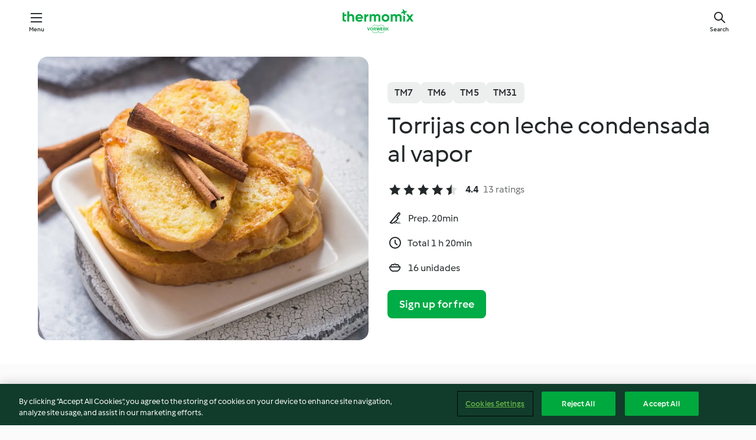

--- FILE ---
content_type: text/javascript
request_url: https://recipepublic-all.prod.external.eu-tm-prod.vorwerk-digital.com/bundle-457df2cca3f2eb0fe3218d78e4a4144d.js
body_size: 23091
content:
(()=>{var g=(c,e)=>{let i=document.createElement("a");i.setAttribute("href",e),c.parentElement.insertBefore(i,c),i.appendChild(c)};var d=(c,e,i,t)=>{let r=document.createElement(c);return i&&(r.textContent=i),t&&r.setAttribute("class",t),e.append(r),r};var u=class extends HTMLElement{connectedCallback(){this._devicesAndAccessories=document.querySelector("rdp-devices-and-accessories"),this._scrollToDevicesSectionHandler=this._scrollToDevicesSection.bind(this)}get myDevicesUrl(){return this.getAttribute("my-devices-url")}render(e){this._renderThermomixVersions(e),this._renderThermomixFriend(e),this._renderVorwerkAccessories(e),this.classList.remove("rdp-badges--loading")}_renderThermomixVersions(e){if(!e.find(t=>t.owned&&t.type==="ThermomixVersion")){let t=e.filter(l=>l.type==="ThermomixVersion"),r=d("button",this,null,"core-chip-button core-chip-button--flat core-chip-button--x-small core-chip-button--warning");d("span",r,null,"icon icon--info");let s=d("span",r,null,null);t.forEach((l,a)=>{d("span",s,l.notation),a!==t.length-1&&d("span",s,"/","rdp-badges__separator")}),this._attachEventToBadge(r)}}_renderThermomixFriend(e){let i=e.find(t=>t.type==="ThermomixFriend");if(i){let t=d("button",this,null,"core-chip-button core-chip-button--flat core-chip-button--x-small");i.owned||(d("span",t,null,"icon icon--info"),t.classList.add("core-chip-button--warning")),d("span",t,i.notation,null),this._attachEventToBadge(t)}}_renderVorwerkAccessories(e){e.filter(i=>!i.optional&&i.type==="VorwerkAccessory").forEach(i=>{let t=d("button",this,null,"core-chip-button core-chip-button--flat core-chip-button--x-small");i.owned?i.owned&&i.missingFor.length&&(d("span",t,null,"icon icon--info"),t.classList.add("core-chip-button--info")):(d("span",t,null,"icon icon--info"),t.classList.add("core-chip-button--warning")),d("span",t,i.notation,null),this._attachEventToBadge(t)})}_attachEventToBadge(e){this._devicesAndAccessories?e.addEventListener("click",this._scrollToDevicesSectionHandler):g(e,this.myDevicesUrl)}_scrollToDevicesSection(){this._devicesAndAccessories.scrollIntoView({behavior:"smooth",block:"center"})}};window.customElements.get("rdp-badges")||window.customElements.define("rdp-badges",u);var $=(c,e)=>{let i=window.pageYOffset,t=c-i,r=null;window.requestAnimationFrame(s);function s(a){r||(r=a);let o=a-r;window.scrollTo(0,l(o,i,t,e)),o<e&&window.requestAnimationFrame(s)}function l(a,o,n,m){return a/=m/2,a<1?n/2*a*a*a+o:(a-=2,n/2*(a*a*a+2)+o)}};var b=class extends HTMLElement{connectedCallback(){this._connected||(this._init(),this._connected=!0)}get importOptionsUrl(){return this.getAttribute("import-options-url")}_init(){this._reducedSection=this.querySelector(".rdp-serving-size__reduced-section"),!this._reducedSection&&(this._variantsSection=this.querySelector(".rdp-serving-size__variants-section"),this._variantsSection?(this._variantsContainer=this.querySelector("core-toggle-button"),this._variantsInfoButton=this._variantsSection.querySelector(".rdp-serving-size__info-button"),this._variants=this._variantsContainer.querySelectorAll("a.core-toggle-button__item"),this._scalingInVariants=this.querySelector(".rdp-serving-size__scaling-in-variants"),this._selectScalingOptionHandler=this._selectScalingOption.bind(this),this._unselectScalingOptionHandler=this._unselectScalingOption.bind(this),this._saveScrollPositionHandler=this._saveScrollPosition.bind(this),this._variants.forEach(e=>e.addEventListener("click",this._saveScrollPositionHandler)),this._fetchRecipeImportOptions().then(e=>{e&&(this._scalingInVariants.classList.add("core-toggle-button__item"),this._scalingInVariants.removeAttribute("hidden"),this._variantsInfoButton.removeAttribute("hidden"),this._variantsContainer.appendChild(this._scalingInVariants),this._scalingInVariants.addEventListener("modal-fetch-success",this._selectScalingOptionHandler),this._triggerEvent())})):(this._scalingSection=this.querySelector(".rdp-serving-size__scaling-section"),this._infoSection=this.querySelector(".rdp-serving-size__info-section"),this._fetchRecipeImportOptions().then(e=>{e?this._showSection(this._scalingSection):this._showSection(this._infoSection),this._triggerEvent()})),this._restoreScrollPosition())}_showSection(e){e.removeAttribute("hidden")}_selectScalingOption(){this._selectedOption=this.querySelector(".core-toggle-button__item--checked"),this._selectedOption.classList.remove("core-toggle-button__item--checked"),this._scalingInVariants.classList.add("core-toggle-button__item--checked"),this._scaleModal=document.querySelector("core-modal:not([hidden])"),this._scaleModal.addEventListener("modal-close",this._unselectScalingOptionHandler),this._scaleModal.addEventListener("modal-backdrop-close",this._unselectScalingOptionHandler)}_unselectScalingOption(){this._selectedOption.classList.add("core-toggle-button__item--checked"),this._scalingInVariants.classList.remove("core-toggle-button__item--checked")}_fetchRecipeImportOptions(){return this.importOptionsUrl?fetch(this.importOptionsUrl).then(e=>e.json()).then(({scalable:e})=>e).catch(()=>!1):new Promise(e=>e(!1))}_saveScrollPosition(){localStorage.setItem("variant-scroll-position",window.scrollY)}_restoreScrollPosition(){let e=localStorage.getItem("variant-scroll-position");e&&($(e,700),localStorage.removeItem("variant-scroll-position"))}_triggerEvent(){this.setAttribute("ready",!0),this.dispatchEvent(new CustomEvent("dynamic-section-success"))}};window.customElements.get("rdp-serving-size")||window.customElements.define("rdp-serving-size",b);var h=(c,e,i,t)=>{c.setAttribute("src",e),i&&c.setAttribute("srcset",i),t&&c.setAttribute("sizes",t)};var v=class extends HTMLElement{connectedCallback(){this._userInfo=document.querySelector("core-user-info"),this._devicesAndAccessories=document.querySelector("rdp-devices-and-accessories"),this._recipeBadges=document.querySelector("rdp-badges"),this._missingModal=this.querySelector("core-modal"),this._missingModalContent=this.querySelector(".rdp-missing-accessory-modal__content"),this._missingModalConfirm=this._missingModal.querySelector(".button--primary"),this._missingModalItemTemplate=this._missingModalContent.querySelector("[hidden]"),this._cookTodayButton=document.querySelector("core-cook-today button"),this._contextMenu=document.querySelector(".recipe-card__header core-context-menu"),this._openMissingModalHandler=this._openMissingModal.bind(this),this._closeMissingModalHandler=this._closeMissingModal.bind(this),this._attachEventsToContextMenuHandler=this._attachEventsToContextMenu.bind(this),this._clearStoredDataHandler=this._clearStoredData.bind(this),this._missingModalConfirm.addEventListener("click",this._closeMissingModalHandler),this._userInfo.getInfo().then(e=>this._render(e)).catch(()=>{this._render({})})}_render(e){var i,t;this._updateThermomixVersions(e.devices||[]),this._updateThermomixFriend(e.accessories||[]),this._updateVorwerkAccessories(e.accessories||[]),this._sortDevicesAndAccessories(),(i=this._recipeBadges)==null||i.render(window.ds360.devicesAndAccessories),(t=this._devicesAndAccessories)==null||t.render(window.ds360.devicesAndAccessories),this._prepareMissingModal(),this._attachClearOnRedirect()}_updateThermomixVersions(e){e.forEach(i=>{let t=window.ds360.devicesAndAccessories.find(r=>r.id===i);t&&(t.owned=!0)})}_updateThermomixFriend(e){let i=window.ds360.devicesAndAccessories.find(t=>t.type==="ThermomixFriend");i&&(e.includes("FRIEND_TM5")||e.includes("FRIEND_TM6"))&&(i.owned=!0)}_updateVorwerkAccessories(e){let i=window.ds360.devicesAndAccessories.filter(t=>t.owned&&t.type==="ThermomixVersion").map(t=>t.id);e.forEach(t=>{let r=window.ds360.accessoriesCatalog.find(s=>s.id===t);r&&r.compatibleVorwerkAccessories.forEach(s=>{let l=window.ds360.devicesAndAccessories.find(a=>a.id===s.toString());l.owned=!0,l.missingFor=l.missingFor?l.missingFor.filter(a=>!r.compatibleThermomixVersions.includes(a)):i.filter(a=>!r.compatibleThermomixVersions.includes(a))})})}_sortDevicesAndAccessories(){let e=window.ds360.devicesAndAccessories.filter(n=>n.type==="ThermomixVersion"),i=window.ds360.devicesAndAccessories.filter(n=>n.type==="ThermomixFriend"),t=window.ds360.devicesAndAccessories.filter(n=>n.type==="KitchenAppliance"),r=window.ds360.devicesAndAccessories.filter(n=>n.type==="VorwerkAccessory"),s=r.filter(n=>n.owned&&!n.missingFor.length&&!n.optional),l=r.filter(n=>n.owned&&n.missingFor.length&&!n.optional),a=r.filter(n=>!n.owned&&!n.optional),o=r.filter(n=>n.optional);window.ds360.devicesAndAccessories=[...e,...i,...t,...s,...l,...a,...o]}_prepareMissingModal(){var a;let e=window.ds360.devicesAndAccessories.filter(o=>o.owned&&o.type==="ThermomixVersion"),i=!!e.length,t=i?[]:window.ds360.devicesAndAccessories.filter(o=>!o.owned&&o.type==="ThermomixVersion"),r=window.ds360.devicesAndAccessories.find(o=>!o.owned&&o.type==="ThermomixFriend"),s=window.ds360.devicesAndAccessories.filter(o=>!o.owned&&!o.optional&&o.type==="VorwerkAccessory"),l=(i?e:t).map(o=>o.id);if(t.length||r||s.length){let o=[...t];if(r){let n=window.ds360.accessoriesCatalog.find(m=>m.id==="FRIEND_TM6"||m.id==="FRIEND_TM5");n&&o.push({...r,compatibleVersions:n.compatibleThermomixVersions})}s.forEach(n=>{window.ds360.accessoriesCatalog.filter(m=>m.compatibleThermomixVersions.some(p=>l.includes(p))&&m.compatibleVorwerkAccessories.includes(n.id)).forEach(m=>{let p={bigIconSrcSet:n.bigIconSrcSet,notation:n.notation,compatibleVersions:m.compatibleThermomixVersions};o.find(k=>k.notation===p.notation&&JSON.stringify(k.compatibleVersions)===JSON.stringify(p.compatibleVersions))||o.push(p)})}),o.forEach(n=>this._appendMissingModalItem(n)),(a=this._cookTodayButton)==null||a.addEventListener("click",this._openMissingModalHandler),this._contextMenu.addEventListener("context-menu-transcluded",this._attachEventsToContextMenuHandler)}}_appendMissingModalItem(e){let i=this._missingModalItemTemplate.cloneNode(!0);i.removeAttribute("hidden");let t=i.querySelector(".rdp-missing-accessory-modal__image");e.bigIconSrcSet?h(t,e.bigIconSrcSet.src,e.bigIconSrcSet.srcset,"140px"):h(t,e.iconUrl),i.querySelector(".rdp-missing-accessory-modal__name").textContent=e.notation;let r=i.querySelector(".rdp-missing-accessory-modal__devices");e.compatibleVersions?e.compatibleVersions.forEach((s,l)=>{d("span",r,s),l!==e.compatibleVersions.length-1&&d("span",r,"/","rdp-missing-accessory-modal__devices--separator")}):r.parentElement.removeChild(r),this._missingModalContent.appendChild(i)}_openMissingModal(e){if(this._ignoreNextClick){this._ignoreNextClick=!1;return}e.preventDefault(),e.stopPropagation(),this._trigger=e.currentTarget,this._contextMenu.close(),this._missingModal.open()}_closeMissingModal(){this._missingModal.close(),this._ignoreNextClick=!0,this._trigger.removeAttribute("disabled"),this._trigger.click()}_attachEventsToContextMenu(){let e=document.querySelector("#add-to-my-week-button button"),i=document.querySelector("#add-to-shopping-list-button button");e==null||e.addEventListener("click",this._openMissingModalHandler),i==null||i.addEventListener("click",this._openMissingModalHandler)}_attachClearOnRedirect(){[this._devicesAndAccessories,this._recipeBadges,this._missingModal].filter(Boolean).forEach(e=>{e.querySelectorAll("a").forEach(i=>i.addEventListener("mousedown",this._clearStoredDataHandler))})}_clearStoredData(){this._userInfo.clear("devices"),this._userInfo.clear("accessories")}};window.customElements.get("rdp-ds360")||window.customElements.define("rdp-ds360",v);var f=class extends HTMLElement{connectedCallback(){this._connected||(this._init(),this._connected=!0)}get missingBadge(){return this.getAttribute("missing-badge")}get missingForBadge(){return this.getAttribute("missing-for-badge")}get optionalLabel(){return this.getAttribute("optional-label")}get myDevicesUrl(){return this.getAttribute("my-devices-url")}render(e){this._renderThermomixVersions(e),this._renderStandard(e,"ThermomixFriend",!0),this._renderStandard(e,"KitchenAppliance"),this._renderStandard(e,"VorwerkAccessory",!0),this.classList.remove("rdp-devices-and-accessories--loading")}_init(){if(window.location.hash==="#devices-and-accessories-section"){let e=document.querySelector("recipe-content"),i=[].slice.call(e.querySelectorAll("[dynamic-section]:not([ready])")),t=0;i.length?i.forEach(r=>{r.addEventListener("dynamic-section-success",()=>{t++,t===i.length&&this._navigateToSection()})}):this._navigateToSection()}}_renderThermomixVersions(e){let i=e.filter(n=>n.type==="ThermomixVersion"),t=i.find(n=>n.owned),r=(t||i[0]).iconUrl,s=d("recipe-device",this,null,null);d("img",s,null,"recipe-device__image").setAttribute("src",r);let a=d("div",s,null,"recipe-device__wrapper"),o=d("span",a,null,"recipe-device__name");i.forEach((n,m)=>{n.owned||!t?d("span",o,n.notation):d("span",o,n.notation,"recipe-device__name-info"),m<i.length-1&&d("span",o," / ","recipe-device__name-separator")}),!t&&this._setAsMissing(s,a,!0)}_renderStandard(e,i,t){e.filter(r=>r.type===i).forEach(r=>{let s=d("recipe-device",this,null,null),l=d("img",s,null,"recipe-device__image");r.iconSrcSet?h(l,r.iconSrcSet.src,r.iconSrcSet.srcset,"56px"):h(l,r.iconUrl);let a=d("div",s,null,"recipe-device__wrapper"),o=d("span",a,r.notation,"recipe-device__name");t&&(r.owned?r.owned&&r.missingFor.length&&this._setAsNotCompatible(s,a,r.missingFor,!r.optional):this._setAsMissing(s,a,!r.optional)),r.optional&&d("span",o,this.optionalLabel,"recipe-device__name-optional")})}_setAsMissing(e,i,t){this._addBadge(e,i,"warning",t?this.missingBadge:null)}_setAsNotCompatible(e,i,t,r){this._addBadge(e,i,"info",r?`${this.missingForBadge.replace("{{device}}",t)}`:null)}_addBadge(e,i,t,r){g(e,this.myDevicesUrl),r&&d("span",i,r,`core-chip-button core-chip-button--x-small core-chip-button--${t}`),d("span",i,null,"icon icon--caret-right")}_navigateToSection(){setTimeout(()=>{this.scrollIntoView({behavior:"smooth",block:"start"})},16)}};window.customElements.get("rdp-devices-and-accessories")||window.customElements.define("rdp-devices-and-accessories",f);var _=class extends HTMLElement{connectedCallback(){this._connected||(this._init(),this._connected=!0)}_init(){this.notesTransclude=this.querySelector("core-transclude"),this.notesTransclude.addEventListener("transclude-success",()=>{this._triggerEvent()}),this.notesTransclude.transclude()}_triggerEvent(){this.setAttribute("ready",!0),this.dispatchEvent(new CustomEvent("dynamic-section-success"))}};window.customElements.get("rdp-tips")||window.customElements.define("rdp-tips",_);var w=class extends HTMLElement{connectedCallback(){this._teaser=this.querySelector("core-conversion-teaser"),this._recipeBannerHeader=this.querySelector(".core-conversion-teaser__header"),this._recipeId=this.getAttribute("data-recipe-id"),this._dataEventEmitters=this.getAttribute("data-event-emmiter-ids").split(" "),this.addToShoppingList=this._dataEventEmitters.includes("add-to-shopping-list-button")?document.getElementById("add-to-shopping-list-button"):void 0,this.addToMyWeek=this._dataEventEmitters.includes("add-to-my-week-button")?document.getElementById("add-to-my-week-button"):void 0,this.cookToday=this._dataEventEmitters.includes("cook-today-handle-form")?document.getElementById("cook-today-handle-form"):void 0,this.addToShoppingListForm=this._dataEventEmitters.includes("add-to-shopping-list-handle-form")?document.getElementById("add-to-shopping-list-handle-form"):void 0,this._showBannerHandler=this._showBanner.bind(this),this.addToShoppingList&&this.addToShoppingList.addEventListener("transclude-success",e=>{let i=e.target.querySelector("core-handle-form");i.setAttribute("prevent-success-notification","true"),i.addEventListener("handle-form-success",this._showBannerHandler)}),this.cookToday&&(this.cookToday.addEventListener("handle-form-success",this._showBannerHandler),this.cookToday.setAttribute("prevent-success-notification","true")),this.addToMyWeek&&this.addToMyWeek.addEventListener("transclude-success",e=>{e.target.querySelector("core-fetch-modal").addEventListener("modal-fetch-success",()=>{let i=document.querySelector("core-modal[downloaded] core-handle-form");i.setAttribute("prevent-success-notification",!0),i.addEventListener("handle-form-success",this._showBannerHandler)})}),this.addToShoppingListForm&&(this.addToShoppingListForm.addEventListener("handle-form-success",this._showBannerHandler),this.addToShoppingListForm.setAttribute("prevent-success-notification","true"))}_showBanner(e){let i=document.querySelectorAll("core-conversion-teaser");i&&i.forEach(r=>r.setAttribute("hidden","hidden"));let t=document.querySelector("accessories-banner");t&&t.setAttribute("hidden","hidden"),this._recipeId&&this._recipeBannerHeader&&(this._recipeBannerHeader.textContent=this._getHeaderContent(e,this._recipeId)),this._teaser.removeAttribute("hidden")}_parse(e){try{return JSON.parse(e)}catch{return{}}}_getHeaderContent(e,i){let t=this._parse(e.detail),r=t.content.recipes.find(s=>s.id===i);return r?t.message.replace(r.title+" ",""):t.message}};window.customElements.get("recipe-banner")||window.customElements.define("recipe-banner",w);var x=class extends HTMLElement{connectedCallback(){this.elements={featureIcons:document.querySelector("core-feature-icons"),servingSizeIcon:document.querySelector("#rc-icon-quantity"),servingSizeButton:document.querySelector("#serving-size-modal-trigger"),scalingSectionInVariantModal:document.querySelector("[trigger-id=serving-size-modal-trigger] .serving-size-modal__banner"),transcludeInModal:document.querySelector("[trigger-id=serving-size-modal-trigger] core-transclude"),variantIcons:document.querySelectorAll(".variants-icons__item"),subscriptionUpgradeModal:document.querySelector(".subscription-upgrade-modal"),notScalableRecipeModal:document.querySelector(".not-scalable-recipe-modal"),scalableRecipeModal:document.querySelector(".serving-size-modal")},this._onVariantIconClickHandler=this._showToastOnVariantChange.bind(this),this._fetchRecipeImportOptions().then(e=>{if(this.hasSwapableElement)if(e){if(this._removeModal(this.elements.notScalableRecipeModal),this.elements.subscriptionUpgradeModal)return this._removeModal(this.elements.scalableRecipeModal);this._attachSwapOnTransclude(),this._transcludeScaleInCreatedRecipesButton()}else this._removeModal(this.elements.scalableRecipeModal),this.isVariantAvailable?this._removeModal(this.elements.notScalableRecipeModal):this._removeModal(this.elements.subscriptionUpgradeModal)}),this.elements.variantIcons.length&&this.elements.variantIcons.forEach(e=>{e.addEventListener("click",this._onVariantIconClickHandler)})}disconnectedCallback(){this.elements.variantIcons.length&&this.elements.variantIcons.forEach(e=>{e.removeEventListener("click",this._onVariantIconClickHandler)})}get hasSwapableElement(){return!!this.elements.servingSizeButton}get isVariantAvailable(){return this.hasAttribute("isVariantAvailable")}get variantChangeToastMessage(){return this.getAttribute("variantChangeToastMessage")}_fetchRecipeImportOptions(){let e=this.getAttribute("importOptionsUrl");return e?fetch(e).then(i=>i.json()).then(({scalable:i})=>i).catch(()=>!1):new Promise(i=>i(!1))}_attachSwapOnTransclude(){this.elements.transcludeInModal.addEventListener("transclude-success",this._swapServingSizeElements.bind(this))}_transcludeScaleInCreatedRecipesButton(){this.elements.transcludeInModal.transclude()}_swapServingSizeElements(){if(this.elements.servingSizeIcon)return this._swapServingSizeIconWithButton();if(this.elements.servingSizeButton)return this._addScalingSectionToModal()}_swapServingSizeIconWithButton(){this.elements.featureIcons.classList.add("no-right-spacing"),this.elements.servingSizeIcon.replaceWith(this.elements.servingSizeButton)}_addScalingSectionToModal(){this.elements.scalingSectionInVariantModal&&this.elements.scalingSectionInVariantModal.removeAttribute("hidden")}_showToastOnVariantChange(){this.variantChangeToastMessage&&document.dispatchEvent(new CustomEvent("show-toast",{detail:{message:this.variantChangeToastMessage,type:"success",store:!0}}))}_removeModal(e){e&&e.remove()}};window.customElements.get("enhance-with-scaling")||window.customElements.define("enhance-with-scaling",x);var y=class extends HTMLElement{connectedCallback(){this._childrenListChangeHandler=this._childrenListChange.bind(this),this._childrenListObserver=new MutationObserver(this._childrenListChangeHandler),this._childrenListObserver.observe(this,{childList:!0,attributes:!0}),this._teasers=[...this.querySelectorAll("core-conversion-teaser")],this._checkSourceLinkAvailability()}_childrenListChange(e){e.forEach(i=>{if(i.type==="childList"){let t=this._getCurrentHeight();t?this.parentElement.style.height=`${t+this._getCurrentMargin()}px`:(this._childrenListObserver.disconnect(),this.parentElement.removeChild(this))}})}_getCurrentHeight(){return this._teasers.reduce((i,t)=>i+t.offsetHeight,0)}_getCurrentMargin(){let e=window.getComputedStyle(this);return parseInt(e.marginBottom||0)}_checkSourceLinkAvailability(){return Promise.all(this._teasers.map(e=>{let i=e.querySelector(".link--subsequent"),t=i&&i.getAttribute("href");return fetch(t,{method:"HEAD"}).then(r=>{r.ok||(i.style.display="none")})}))}};window.customElements.get("accessories-banner")||window.customElements.define("accessories-banner",y);var S=class extends HTMLElement{connectedCallback(){this._tiles=this.querySelectorAll("core-tile"),this._ratingUrl=this.getAttribute("data-rating-url"),this._ratingUrl&&(this._recipeIds=[...this._tiles].map(e=>e.getAttribute("data-recipe-id")),fetch(this._ratingUrl,{method:"POST",headers:{"content-type":"application/json"},body:JSON.stringify({ids:this._recipeIds})}).then(e=>e.json()).then(({items:e})=>this._setNumberOfRatings(e)).catch(()=>this._validateRatingVisibility()))}_validateRatingVisibility(){this._tiles.forEach(e=>{e.querySelector("core-rating").style.display="none",e.querySelector(".core-tile__no-ratings").style.display="inline-block"})}_getRatingClass(e,i){if(e>=i+.6)return"core-rating__point--full";if(e-i>0)return"core-rating__point--half"}_setNumberOfRatings(e){this._tiles.forEach(i=>{let t=e.find(r=>r.id===i.getAttribute("data-recipe-id"));if(t&&t.numberOfRatings>=1){let r=i.querySelector("core-rating:not(.core-rating--short)"),s=i.querySelector("core-rating.core-rating--short");if(r){Array(5).fill(t.aggregatedRating).map((a,o)=>{let n=document.createElement("span");n.classList.add("core-rating__point");let m=this._getRatingClass(a,o);m&&n.classList.add(m),r.appendChild(n)});let l=document.createElement("span");l.classList.add("core-rating__label"),l.textContent=`(${t.formattedNumberOfRatings})`,r.appendChild(l)}else if(s){let l=document.createElement("span");l.classList.add("core-rating__counter"),l.textContent=Math.round(t.aggregatedRating),s.appendChild(l);let a=document.createElement("span");a.classList.add("core-rating__point"),a.classList.add("core-rating__point--full"),s.appendChild(a);let o=document.createElement("span");o.classList.add("core-rating__label"),o.textContent=`(${t.formattedNumberOfRatings})`,s.appendChild(o)}}else i.querySelector("core-rating").style.display="none",i.querySelector(".core-tile__no-ratings").style.display="inline-block"})}};window.customElements.get("tiles-list-wrapper")||window.customElements.define("tiles-list-wrapper",S);})();


--- FILE ---
content_type: image/svg+xml
request_url: https://patternlib-all.prod.external.eu-tm-prod.vorwerk-digital.com/cookidoo-world-da330b8ec91ef8ac5df385f0e440dffb.svg
body_size: 14275
content:
<svg width="321" height="320" viewBox="0 0 321 320" fill="none" xmlns="http://www.w3.org/2000/svg">
<g clip-path="url(#clip0_2900_3993)">
<g clip-path="url(#clip1_2900_3993)">
<path d="M160.5 288.719C248.869 288.719 320.5 279.213 320.5 267.481C320.5 255.75 248.869 246.25 160.5 246.25C72.1312 246.25 0.5 255.756 0.5 267.481C0.5 279.206 72.1312 288.719 160.5 288.719Z" fill="#EDEDED"/>
<path d="M102.281 80.2187C101.038 87.5812 94.0625 92.55 86.7 91.3062C79.3375 90.0625 74.3688 83.0875 75.6125 75.725C76.8563 68.3625 85.45 53.7875 92.8125 55.0312C100.175 56.275 103.519 72.8562 102.281 80.2187Z" fill="white"/>
<path d="M88.9813 93C88.1438 93 87.2938 92.9312 86.45 92.7875C82.4938 92.1187 79.0313 89.95 76.7063 86.6812C74.3813 83.4125 73.4688 79.4312 74.1313 75.475C74.8188 71.4125 77.4563 65.7062 80.7063 61.2625C84.8188 55.6375 89.2063 52.9 93.0625 53.55C101.475 54.9687 105.131 72.325 103.763 80.4687C103.094 84.425 100.925 87.8875 97.6563 90.2125C95.0875 92.0437 92.075 93 88.9813 93ZM91.9188 56.4562C89.375 56.4562 86.2188 58.8062 83.125 63.0375C80.175 67.0687 77.6938 72.3875 77.0875 75.975C76.5563 79.1437 77.2875 82.325 79.1438 84.9437C81.0063 87.5625 83.775 89.2937 86.9438 89.8312C90.1125 90.3625 93.2938 89.6312 95.9125 87.775C98.5313 85.9125 100.263 83.1437 100.8 79.975C102.063 72.4687 98.325 57.4812 92.5625 56.5125C92.3563 56.475 92.1375 56.4625 91.9188 56.4625V56.4562Z" fill="#23282A"/>
<path d="M87.6813 90.0687C91.1063 97.4687 87.8813 106.237 80.4875 109.662C73.0875 113.087 64.3188 109.862 60.8938 102.469C57.4688 95.0687 56.225 76.65 63.625 73.225C71.025 69.8 84.2625 82.675 87.6875 90.0687H87.6813Z" fill="white"/>
<path d="M74.3125 112.531C68.1687 112.531 62.275 109.031 59.5312 103.1C55.7625 94.9625 54.6125 75.7437 62.9937 71.8625C71.3687 67.9875 85.2812 81.3 89.0437 89.4375C90.8687 93.3812 91.05 97.7937 89.55 101.875C88.05 105.95 85.0563 109.2 81.1188 111.025C78.9125 112.044 76.5937 112.531 74.3125 112.531ZM66.3563 74.1562C65.575 74.1562 64.875 74.2937 64.2563 74.5812C61.5563 75.8312 59.9 80.1375 59.7 86.4C59.5312 91.8687 60.5812 98.2187 62.2562 101.837C65.325 108.475 73.225 111.375 79.8625 108.3C83.075 106.812 85.5187 104.162 86.7375 100.837C87.9562 97.5125 87.8125 93.9125 86.325 90.6937C84.65 87.075 80.4937 82.1687 76.2125 78.7562C72.4375 75.75 68.9813 74.15 66.3563 74.15V74.1562Z" fill="#23282A"/>
<path d="M192.619 45.9999L191.787 51.5562C191.787 51.5562 195.281 53.9749 194.812 56.3749C194.344 58.7749 190.775 59.3187 190.775 59.3187L190.294 68.1812C190.294 69.4249 190.781 70.7625 191.881 71.475L196.95 74.6999C196.95 74.6999 199.088 72.625 201.619 73.6187C204.15 74.6062 203.837 78.775 203.837 78.775L226.937 93.7125C228.275 94.4687 229.756 94.5062 230.944 93.4937C235.888 89.7249 248.094 80.4124 248.756 79.5437C249.656 78.7249 252.488 71.8125 253.838 64.8624C254.906 59.3499 252.738 53.9562 251.919 51.8062C251.775 51.2812 251.106 50.9 250.625 50.8062L193.906 44.5125C193.381 44.6625 192.812 45.0437 192.625 46.0062L192.619 45.9999Z" fill="white"/>
<path d="M253.387 51.4687L253.325 51.3125C252.969 50.2062 251.831 49.5125 250.9 49.3312C250.863 49.325 250.819 49.3187 250.781 49.3125L194.063 43.0187C193.869 43 193.675 43.0187 193.494 43.0687C192.263 43.4125 191.406 44.3812 191.15 45.7187C191.15 45.7375 191.144 45.7625 191.137 45.7812L190.306 51.3375C190.225 51.9 190.469 52.4625 190.931 52.7937C192.056 53.5812 193.525 55.1687 193.344 56.0937C193.125 57.2062 191.081 57.7562 190.55 57.8437C189.85 57.95 189.319 58.5375 189.281 59.2437L188.8 68.1062C188.8 68.1062 188.8 68.1625 188.8 68.1937C188.806 70.125 189.656 71.825 191.081 72.7437L196.15 75.9687C196.725 76.3375 197.494 76.2562 197.994 75.7875C198.056 75.7312 199.5 74.4 201.081 75.0187C202.312 75.5 202.394 78.0187 202.35 78.6625C202.306 79.2125 202.569 79.7375 203.031 80.0375L226.131 94.975C226.131 94.975 226.181 95.0062 226.206 95.0187C227.094 95.5187 228.013 95.7687 228.9 95.7687C229.981 95.7687 231.013 95.4 231.888 94.6625C248.256 82.1875 249.575 80.925 249.906 80.5187C251.312 78.9437 254.05 71.6625 255.319 65.15C256.438 59.3875 254.312 53.8437 253.406 51.475L253.387 51.4687ZM247.588 78.5875C247.169 79.0312 244.3 81.4125 230.025 92.2937C230 92.3125 229.981 92.325 229.963 92.3437C229.338 92.875 228.581 92.9 227.706 92.4187L205.35 77.9625C205.288 75.95 204.581 73.1625 202.163 72.2187C199.938 71.35 197.994 72.175 196.881 72.875L192.694 70.2125C192.044 69.7937 191.806 68.9125 191.794 68.2125L192.212 60.5125C193.875 59.9812 195.869 58.8062 196.288 56.6562C196.775 54.15 194.625 51.9375 193.4 50.9062L194.05 46.5562L247.744 78.4187C247.688 78.4687 247.638 78.5187 247.594 78.575L247.588 78.5875ZM252.356 64.5687C251.331 69.8562 249.419 75.0687 248.35 77.3312L195.956 46.2437L250.363 52.2812C250.413 52.3 250.475 52.3312 250.519 52.3562L250.588 52.5375C251.406 54.6625 253.313 59.6437 252.356 64.5687Z" fill="#23282A"/>
<path d="M198.019 60.7313C197.237 61.1438 196.612 61.9625 196.306 62.9875C195.956 64.1438 196.062 65.3625 196.625 66.3813C197.512 67.7 198.769 68.4313 199.981 68.4313C200.45 68.4313 200.919 68.3188 201.35 68.0938C202.944 67.2563 204.137 64.6125 203.206 62.825C202.112 60.8313 199.694 59.85 198.019 60.7313ZM200.769 66.9875C199.631 67.5875 198.387 66.7625 197.694 65.7313C197.325 65.0563 197.256 64.1875 197.506 63.35C197.712 62.6563 198.125 62.0938 198.606 61.8375C198.844 61.7125 199.106 61.6563 199.387 61.6563C200.369 61.6563 201.525 62.3563 202.106 63.4125C202.631 64.4188 201.894 66.3938 200.769 66.9875Z" fill="#23282A"/>
<path d="M229.425 73.7187C227.231 73.0875 224.969 73.175 223.662 73.9375C221.119 75.425 220.419 78.8687 222.025 81.9562C223.175 84.1562 225.337 85.4812 227.437 85.4812C228.144 85.4812 228.844 85.3312 229.494 85.0125C231.081 84.2375 233.15 82.2437 233.869 80.0625C234.269 78.8562 234.206 77.7 233.7 76.7187C233.012 75.3937 231.456 74.3062 229.425 73.7187ZM232.681 79.6687C232.094 81.4562 230.319 83.2187 228.944 83.8875C226.962 84.85 224.356 83.725 223.131 81.375C221.837 78.8937 222.337 76.1562 224.287 75.0125C224.819 74.7 225.619 74.5437 226.531 74.5437C227.331 74.5437 228.219 74.6625 229.075 74.9125C230.775 75.4 232.056 76.2687 232.587 77.2875C232.944 77.9687 232.975 78.7687 232.681 79.6625V79.6687Z" fill="#23282A"/>
<path d="M212.9 64.3312C211.825 63.9875 210.763 64.0625 209.9 64.5437C207.956 65.6187 207.325 68.6312 208.519 71.1125C209.156 72.4312 210.294 73.4375 211.638 73.8625C212.081 74.0062 212.519 74.075 212.95 74.075C213.556 74.075 214.131 73.9312 214.644 73.6562C216.588 72.5812 217.219 69.5687 216.025 67.0875C215.388 65.7687 214.25 64.7625 212.906 64.3375L212.9 64.3312ZM214.038 72.5562C213.475 72.8687 212.762 72.9062 212.019 72.6687C211.012 72.35 210.125 71.5625 209.644 70.5625C208.738 68.6875 209.137 66.3812 210.5 65.6312C210.819 65.4562 211.187 65.3687 211.587 65.3687C211.887 65.3687 212.2 65.4187 212.519 65.5187C213.525 65.8375 214.413 66.625 214.894 67.625C215.8 69.5 215.4 71.8062 214.038 72.5562Z" fill="#23282A"/>
<path d="M294.787 147.131C292.769 148.856 291.05 157.681 278.575 152.225C285.719 142.956 293.337 146.794 294.787 147.131Z" fill="#ADE9C3"/>
<path d="M285.694 155.5C283.619 155.5 281.088 154.963 277.975 153.6C277.55 153.413 277.238 153.044 277.125 152.6C277.013 152.15 277.106 151.675 277.388 151.313C284.463 142.131 292.125 144.681 294.644 145.519C294.85 145.588 295.012 145.644 295.125 145.675C295.675 145.806 296.106 146.231 296.244 146.781C296.375 147.331 296.188 147.913 295.763 148.275C295.544 148.463 295.162 149.063 294.831 149.594C293.412 151.844 291.106 155.5 285.694 155.5ZM281.075 151.6C288.406 154.15 290.631 150.619 292.294 147.994C292.3 147.981 292.313 147.963 292.319 147.95C289.775 147.3 285.469 146.95 281.075 151.6Z" fill="#23282A"/>
<path d="M278.575 152.225C278.575 152.225 270.519 139.738 261.062 146.963C251.731 154.094 244.444 177.875 258.731 180.738C268.337 198.838 293.456 175.525 291.475 163.9C289.869 154.475 278.575 152.225 278.575 152.225Z" fill="#ADE9C3"/>
<path d="M268.687 188.906C264.125 188.906 260.344 186.569 257.737 182.05C253.462 180.963 250.662 178.038 249.625 173.544C247.475 164.256 253.625 150.756 260.15 145.775C262.931 143.65 265.887 142.844 268.931 143.375C274.344 144.319 278.306 149.269 279.481 150.906C280.531 151.181 282.787 151.863 285.169 153.238C289.525 155.744 292.213 159.35 292.95 163.656C294.319 171.7 284.406 184.425 274.006 187.969C272.144 188.606 270.362 188.919 268.687 188.919V188.906ZM267.125 146.213C265.369 146.213 263.675 146.856 261.969 148.156C256.181 152.581 250.694 164.85 252.55 172.869C253.369 176.419 255.55 178.575 259.025 179.269C259.469 179.356 259.844 179.638 260.056 180.038C263.587 186.694 269.069 186.475 273.044 185.119C281.925 182.094 291.119 170.725 290 164.15C288.581 155.838 278.394 153.719 278.287 153.694C277.887 153.613 277.544 153.375 277.319 153.038C277.262 152.95 273.462 147.194 268.412 146.319C267.981 146.244 267.556 146.206 267.131 146.206L267.125 146.213Z" fill="#23282A"/>
<path d="M278.575 153.725C278.25 153.725 277.931 153.619 277.656 153.406C277 152.9 276.887 151.956 277.394 151.3C277.45 151.231 282.475 144.631 279.819 140.231C279.387 139.525 279.619 138.6 280.325 138.169C281.031 137.744 281.956 137.969 282.381 138.675C286.106 144.844 280.019 152.8 279.756 153.138C279.462 153.519 279.019 153.719 278.569 153.719L278.575 153.725Z" fill="#23282A"/>
<path d="M245.806 121.562C246.881 123.4 249.744 126.381 252.888 124.025C253.756 123.375 254.681 122.631 255.619 121.881C258.962 119.194 262.45 116.394 264.037 117.294C265.669 118.219 266.05 120.556 264.369 121.375C263.694 121.7 263.187 122.456 263.675 123.025C264.869 124.419 266.913 125.812 269.413 125.069C274 123.712 278.862 117.369 276.519 109.806C275.637 106.962 274.163 104.262 272.244 101.987C267.15 95.9625 259.187 96.6812 255.575 99.7937C253.6 101.494 253.669 103.962 254.194 105.725C254.406 106.444 255.319 106.425 255.956 106.037C257.55 105.069 259.306 106.656 259.2 108.525C259.1 110.344 254.869 111.756 250.806 113.119C249.669 113.5 248.544 113.875 247.531 114.25C243.812 115.637 244.781 119.725 245.8 121.562H245.806Z" fill="white"/>
<path d="M268.006 126.781C266.012 126.781 264.081 125.819 262.531 124C262.062 123.456 261.881 122.744 262.025 122.05C262.2 121.206 262.831 120.45 263.712 120.025C263.856 119.956 263.95 119.869 263.956 119.656C263.969 119.337 263.756 118.881 263.331 118.625C262.231 118.494 258.55 121.456 256.556 123.05C255.606 123.812 254.662 124.569 253.787 125.225C252.456 126.225 250.969 126.594 249.487 126.294C247.269 125.844 245.462 123.944 244.512 122.319C244.512 122.312 244.5 122.3 244.5 122.294C243.644 120.762 242.931 118.187 243.737 116C244.275 114.537 245.406 113.45 247.012 112.85C248.056 112.462 249.212 112.075 250.337 111.7C252.756 110.894 257.237 109.394 257.712 108.406C257.725 107.906 257.456 107.487 257.181 107.319C257 107.212 256.881 107.237 256.744 107.319C255.906 107.825 254.931 107.944 254.131 107.637C253.469 107.381 252.969 106.844 252.762 106.156C251.862 103.175 252.537 100.444 254.6 98.6625C256.856 96.7187 260.262 95.7187 263.712 95.9875C267.462 96.2812 270.9 98.0687 273.394 101.019C275.437 103.437 277.019 106.319 277.956 109.362C279.112 113.087 278.762 116.975 276.981 120.306C275.356 123.344 272.687 125.662 269.844 126.506C269.237 126.687 268.625 126.775 268.019 126.775L268.006 126.781ZM265.306 122.569C266.119 123.325 267.4 124.1 268.981 123.631C271.037 123.025 273.087 121.206 274.325 118.894C275.319 117.037 276.256 114.037 275.081 110.25C274.256 107.594 272.881 105.069 271.094 102.956C268.562 99.9625 265.55 99.1375 263.469 98.975C260.844 98.7625 258.194 99.5187 256.556 100.931C255.306 102.006 255.269 103.506 255.469 104.6C256.512 104.081 257.706 104.131 258.725 104.737C260.019 105.512 260.794 107.031 260.706 108.606C260.55 111.444 256.262 112.875 251.294 114.537C250.194 114.906 249.056 115.287 248.062 115.656C247.281 115.95 246.787 116.4 246.556 117.031C246.15 118.125 246.531 119.762 247.112 120.819C247.756 121.912 248.919 123.112 250.087 123.35C250.725 123.481 251.35 123.306 251.994 122.819C252.831 122.194 253.712 121.487 254.644 120.737C258.769 117.425 262.306 114.581 264.775 115.987C266.15 116.769 267.006 118.244 266.956 119.75C266.919 120.937 266.306 121.962 265.306 122.562V122.569Z" fill="#23282A"/>
<path d="M43.6625 148.162C35.9438 139.431 40.9563 128.194 41.1063 125.069C45.425 128.581 48.925 131.506 55.5313 133.425C68.0625 137.062 68.5313 149.319 63.6188 162.519C60.8438 157.675 49.2938 154.531 43.6563 148.156L43.6625 148.162Z" fill="#ADE9C3"/>
<path d="M66.1688 139.956C64.2125 136.069 60.775 133.387 55.9438 131.987C49.7625 130.194 46.4688 127.512 42.3063 124.119L42.05 123.912C41.6125 123.556 41.0063 123.475 40.4938 123.706C39.975 123.937 39.6313 124.437 39.6063 125.006C39.5813 125.481 39.375 126.387 39.125 127.431C37.9688 132.369 35.8188 141.562 42.5313 149.163C45.5063 152.531 49.9813 155.012 53.925 157.206C57.5375 159.212 60.9438 161.106 62.2125 163.119C62.4125 164.056 63.1875 168.75 60.2813 174.75C59.9188 175.494 60.2313 176.394 60.975 176.756C61.1875 176.856 61.4062 176.906 61.6313 176.906C62.1875 176.906 62.725 176.594 62.9813 176.063C66.1813 169.463 65.5 164.219 65.175 162.625C68.575 153.275 68.925 145.444 66.1688 139.962V139.956ZM63.225 159.031C59.8625 148.95 54.7688 143.65 50.225 138.919C47.675 136.269 45.2688 133.762 43.65 130.769L43.35 130.219L42.25 130.812L42.55 131.362C44.25 134.506 46.7188 137.069 49.325 139.787C53.6188 144.256 58.4125 149.244 61.6875 158.413C59.9375 157.113 57.7563 155.894 55.3875 154.581C51.4688 152.406 47.4188 150.15 44.7813 147.175C39.0938 140.737 40.9438 132.837 42.0438 128.112C42.0688 128.012 42.0875 127.919 42.1125 127.825C45.7125 130.706 49.2563 133.175 55.1063 134.875C59.1 136.037 61.9188 138.2 63.4875 141.312C65.625 145.556 65.5188 151.644 63.225 159.038V159.031Z" fill="#23282A"/>
<path d="M41.4813 172.094C35.1438 168.419 35.9 160.725 35.3688 158.831C38.6438 160.069 41.3125 161.119 45.6313 160.944C53.825 160.625 56.5438 167.837 56.2438 176.687C53.625 174.35 46.1125 174.775 41.4875 172.094H41.4813Z" fill="#ADE9C3"/>
<path d="M53.6625 162.331C51.6125 160.288 48.8813 159.325 45.5688 159.45C41.6375 159.612 39.1938 158.675 36.0938 157.506L35.8938 157.431C35.3625 157.231 34.7688 157.344 34.35 157.731C33.9313 158.112 33.7688 158.7 33.9188 159.244C33.9875 159.481 34.0438 160.094 34.0938 160.688C34.375 163.731 34.9563 170.056 40.725 173.4C43.25 174.862 46.4625 175.462 49.2938 175.994C51.7188 176.45 54.2313 176.919 55.2375 177.812C55.5188 178.062 55.875 178.194 56.2375 178.194C56.4375 178.194 56.6375 178.156 56.825 178.075C57.3625 177.844 57.7125 177.331 57.7375 176.75C57.9625 170.2 56.55 165.212 53.6625 162.337V162.331ZM45.6875 162.45C48.1688 162.35 50.0938 163.013 51.55 164.463C53.3938 166.3 54.4563 169.413 54.7 173.544C50.9188 168.894 47.1 166.881 43.6688 165.081C41.55 163.969 39.7188 163.006 38.175 161.562L37.975 161.375C40.2063 162.094 42.5313 162.575 45.6875 162.456V162.45ZM37.6063 161.25L37.2125 161.669C37.1875 161.475 37.1688 161.281 37.15 161.094C37.3 161.144 37.4563 161.194 37.6063 161.244V161.25ZM42.2313 170.8C38.7313 168.769 37.7188 165.288 37.3125 162.469C38.975 164.031 40.9688 165.075 43.075 166.181C46.25 167.844 49.7688 169.694 53.25 173.756C52.2 173.488 51.0625 173.269 49.8438 173.044C47.1188 172.531 44.3063 172.006 42.225 170.8H42.2313Z" fill="#23282A"/>
<path d="M137.631 35.9625C144.494 27.9063 156.588 26.9375 164.65 33.8C172.706 40.6625 173.675 52.7563 166.813 60.8188C163.588 64.6 155.881 66.7563 149.213 69.7938C141.681 73.225 134.044 83.1375 126.694 77.35C119.363 71.5813 129.163 59.925 130.863 52.6188C132.656 44.9125 134.113 40.1 137.631 35.9625Z" fill="#ADE9C3"/>
<path d="M131.494 80.6375C129.594 80.6375 127.675 80.0375 125.762 78.5312C119.662 73.725 123.463 65.75 126.519 59.3438C127.756 56.7437 128.931 54.2875 129.4 52.2813C131.081 45.0563 132.575 39.5875 136.487 34.9938C140.069 30.7938 145.069 28.2375 150.569 27.7938C156.075 27.3563 161.412 29.0813 165.619 32.6625C174.294 40.05 175.338 53.1188 167.95 61.7938C165.375 64.8188 160.531 66.7625 155.4 68.825C153.55 69.5688 151.637 70.3375 149.837 71.1625C147.762 72.1063 145.575 73.65 143.456 75.1375C139.725 77.7687 135.65 80.6375 131.494 80.6375ZM152.25 30.725C151.775 30.725 151.294 30.7438 150.812 30.7813C146.106 31.1563 141.831 33.3438 138.775 36.9375C135.594 40.675 134.156 45.0813 132.325 52.9563C131.781 55.2813 130.544 57.8813 129.231 60.6313C125.819 67.7875 123.706 73.0875 127.619 76.1688C131.65 79.3438 135.638 76.9688 141.725 72.6813C143.956 71.1125 146.256 69.4875 148.587 68.425C150.456 67.575 152.4 66.7938 154.275 66.0375C159.056 64.1188 163.569 62.3 165.663 59.8438C171.981 52.4313 171.088 41.2563 163.669 34.9438C160.444 32.1938 156.431 30.725 152.244 30.725H152.25Z" fill="#23282A"/>
<path d="M143.813 41.8812C147.55 37.6125 154.044 37.1812 158.319 40.925C162.594 44.6687 163.019 51.1562 159.275 55.4312C155.537 59.7 146.344 63.6 142.075 59.8625C137.806 56.125 140.075 46.1562 143.813 41.8875V41.8812Z" fill="white"/>
<path d="M146.638 61.9812C144.731 61.9812 142.981 61.4937 141.656 60.3312C137.1 56.3437 139.45 45.9125 143.337 41.475C145.256 39.2875 147.912 37.975 150.819 37.7813C153.725 37.5875 156.531 38.5375 158.725 40.4625C163.25 44.425 163.706 51.325 159.744 55.85C156.931 59.0625 151.3 61.9938 146.638 61.9938V61.9812ZM151.556 39C151.338 39 151.125 39.0062 150.906 39.0187C148.331 39.1875 145.981 40.35 144.281 42.2937C140.794 46.275 138.512 55.9125 142.481 59.3875C146.381 62.8062 155.15 59.1875 158.8 55.0125C160.5 53.075 161.344 50.5875 161.169 48.0125C161 45.4375 159.837 43.0875 157.9 41.3875C156.125 39.8313 153.894 38.9937 151.55 38.9937L151.556 39Z" fill="#23282A"/>
<path d="M74.5375 251.731C82.7875 244.694 101.331 193.862 101.331 193.862L52.85 205.081C52.85 205.081 46.7625 202.519 44.3563 205.694C41.95 208.869 43.725 245.362 74.5313 251.731H74.5375Z" fill="white"/>
<path d="M102.45 192.869C102.088 192.456 101.525 192.275 100.988 192.4L52.9563 203.513C51.3 202.913 45.8063 201.288 43.1625 204.788C41.4813 207.006 41.525 217.225 45.4125 227.575C49.0688 237.3 57.0313 249.637 74.2313 253.194C74.3313 253.212 74.4313 253.225 74.5375 253.225C74.8938 253.225 75.2375 253.1 75.5125 252.862C79.1125 249.787 84.8 238.975 92.4125 220.725C98.025 207.263 102.694 194.494 102.744 194.369C102.931 193.85 102.825 193.275 102.456 192.863L102.45 192.869ZM75.1313 201.463C73.2375 207.788 68.525 211.331 65.6188 211.763C63.3438 212.106 61.7875 211.119 60.8813 210.238C59.5875 208.975 58.825 207.15 58.7313 205.256L75.1313 201.463ZM49.2188 228.975C44.3188 217.869 44.8625 207.775 45.5563 206.606C46.1188 205.863 47.1188 205.613 48.1938 205.613C49.6313 205.613 51.2 206.056 52.05 206.381C51.6625 210.969 52.4375 221.575 58.2938 230.338C62.3813 236.444 68.1875 240.669 75.5875 242.956C73.6063 243.613 72.4375 245.056 71.9875 246.506C71.6625 247.544 71.6688 248.606 71.9375 249.544C59.1063 245.831 52.5125 236.456 49.2125 228.975H49.2188ZM74.0813 250.1C73.8688 250.05 73.6625 249.994 73.45 249.944C72.975 249.094 72.8438 247.975 73.1813 246.875C73.6938 245.225 75.3063 243.725 78.3125 243.844C76.7313 246.662 75.2875 248.844 74.0813 250.094V250.1ZM89.3188 220.331C86.4563 217.525 83.2 213.081 84.9938 208.563C85.7938 206.556 87.9563 204.844 90.6375 204.1C92.5313 203.575 94.4063 203.613 95.8375 204.156C93.9188 209.106 91.6688 214.738 89.3125 220.338L89.3188 220.331ZM96.2938 202.981C94.6125 202.338 92.4813 202.288 90.3 202.894C87.2 203.756 84.7813 205.7 83.8313 208.1C81.6938 213.463 85.6125 218.55 88.7938 221.569C85.5 229.356 82.0375 236.994 79.0125 242.575C70.4125 240.656 63.7938 236.313 59.325 229.638C53.35 220.706 53.0188 210.388 53.3 206.513L57.4938 205.544C57.6563 207.663 58.5438 209.706 60.0063 211.131C61.3125 212.406 62.9625 213.075 64.7313 213.075C65.0813 213.075 65.4375 213.05 65.8 212.994C71.25 212.188 75.1625 205.888 76.5063 201.138L98.95 195.944C98.1813 198.006 97.2813 200.388 96.2813 202.975L96.2938 202.981ZM71.9938 219.306C70.1125 219.363 68.0063 220.538 66.2063 222.531C64.2625 224.694 63.1 227.331 63.25 229.244C63.5313 232.869 66.9188 235.525 71.1938 235.525C71.2938 235.525 71.3938 235.525 71.4938 235.525C75.7 235.4 79.1125 232.35 79.1063 228.725C79.1063 226.475 77.9625 222.987 75.8625 220.95C74.7125 219.837 73.375 219.263 72 219.306H71.9938ZM71.4563 234.275C67.725 234.413 64.7313 232.181 64.5 229.15C64.3813 227.588 65.4438 225.263 67.1438 223.369C68.7125 221.625 70.4938 220.6 72.0375 220.556C72.0688 220.556 72.1063 220.556 72.1375 220.556C73.15 220.556 74.1125 220.988 74.9938 221.844C76.7813 223.581 77.8563 226.706 77.8625 228.725C77.8625 231.681 75 234.169 71.4625 234.275H71.4563Z" fill="#23282A"/>
<path d="M183.956 250.875C177.013 255.413 173.169 261.819 175.369 265.188L181.369 274.375C183.569 277.744 190.981 276.794 197.925 272.256C204.869 267.719 208.713 261.313 206.513 257.944L200.512 248.756C198.312 245.388 190.9 246.338 183.956 250.875Z" fill="white"/>
<path d="M207.769 257.119L201.769 247.931C199.075 243.813 190.894 244.55 183.138 249.619C179.594 251.938 176.688 254.8 174.95 257.694C173.019 260.919 172.719 263.869 174.113 266L180.113 275.188C181.281 276.975 183.488 277.85 186.244 277.85C189.831 277.85 194.356 276.369 198.744 273.5C202.288 271.181 205.194 268.319 206.931 265.425C208.863 262.2 209.163 259.25 207.769 257.119ZM177.519 259.238C179.025 256.725 181.606 254.2 184.775 252.125C191.444 247.769 197.756 247.281 199.25 249.569L200.344 251.238C200.244 252.331 199.794 253.581 198.975 254.944C197.4 257.569 194.725 260.194 191.444 262.338C186.319 265.688 180.794 267.044 177.7 266.019L176.613 264.356C175.894 263.25 176.219 261.387 177.506 259.231L177.519 259.238ZM204.363 263.881C202.856 266.394 200.275 268.919 197.106 270.994C190.438 275.35 184.125 275.838 182.631 273.55L178.7 267.538C179.15 267.6 179.613 267.638 180.106 267.638C183.494 267.638 187.869 266.181 192.138 263.394C195.575 261.15 198.388 258.381 200.056 255.6C200.656 254.606 201.069 253.65 201.325 252.744L205.263 258.769C205.981 259.875 205.656 261.738 204.369 263.894L204.363 263.881Z" fill="#23282A"/>
<path d="M189.795 259.835C193.941 257.126 196.469 253.653 195.44 252.078C194.411 250.503 190.215 251.423 186.068 254.132C181.922 256.841 179.394 260.315 180.423 261.889C181.452 263.464 185.648 262.545 189.795 259.835Z" fill="#ADE9C3"/>
<path d="M182.388 263.269C181.219 263.269 180.356 262.913 179.906 262.219C178.475 260.025 181.844 256.144 185.738 253.6C187.806 252.25 189.956 251.281 191.8 250.875C193.844 250.425 195.325 250.731 195.975 251.725C196.625 252.719 196.306 254.2 195.075 255.888C193.963 257.413 192.213 258.994 190.15 260.35C188.081 261.7 185.931 262.669 184.088 263.075C183.469 263.213 182.906 263.275 182.394 263.275L182.388 263.269ZM193.494 251.919C193.075 251.919 192.594 251.975 192.063 252.094C190.363 252.469 188.356 253.369 186.413 254.644C182.081 257.475 180.313 260.563 180.944 261.538C181.275 262.044 182.369 262.163 183.806 261.85C185.506 261.475 187.513 260.575 189.456 259.3C191.4 258.031 193.031 256.556 194.056 255.15C194.919 253.963 195.25 252.913 194.919 252.406C194.713 252.088 194.2 251.925 193.494 251.925V251.919Z" fill="#23282A"/>
<path d="M255.475 212.456C252.794 203.463 244.938 204.125 243.713 196.931C243.519 195.806 242.25 195.256 241.431 196.056C240.006 197.45 238.306 199.306 237.319 201.419C236.369 200.588 235.356 199.938 234.406 199.6C229.975 198.031 228.462 203.706 228.462 203.706C228.462 203.706 224.494 205.925 225.031 209.663C225.144 210.45 225.606 211.269 226.288 212.05C219.513 218.481 223.556 227.569 223.556 227.569C223.556 227.569 218.119 233.794 223.925 238.875L237.837 257.719C237.837 257.719 254.944 263.613 266.269 248.538C266.1 239.463 265.6 225.413 265.6 225.413C265.6 225.413 265.725 213.944 255.469 212.463L255.475 212.456Z" fill="white"/>
<path d="M267.1 225.388C267.131 221.113 264.962 212.894 256.619 211.138C255.031 206.669 252.237 204.556 249.756 202.675C247.481 200.956 245.687 199.594 245.187 196.675C245 195.556 244.231 194.65 243.181 194.306C242.181 193.988 241.137 194.231 240.375 194.975C239.331 195.994 237.944 197.444 236.844 199.169C236.419 198.894 236 198.663 235.587 198.469C235.562 198.456 235.537 198.444 235.512 198.431C235.306 198.338 235.106 198.25 234.9 198.181C233.369 197.638 231.875 197.713 230.581 198.4C229.356 199.044 228.512 200.119 227.95 201.094C226.706 199.431 225.375 196.225 227.737 191.313L225.031 190.013C221.712 196.931 224.275 201.45 226.137 203.563C224.781 204.781 223.119 206.925 223.544 209.863C223.575 210.081 223.631 210.3 223.694 210.513C223.712 210.575 223.731 210.638 223.75 210.694C223.806 210.863 223.875 211.031 223.95 211.2C223.975 211.25 223.994 211.306 224.019 211.356C224.106 211.538 224.206 211.719 224.319 211.9C219.194 217.694 220.994 224.825 221.844 227.281C219.806 230.106 217.944 235.494 222.806 239.869L236.625 258.588C236.806 258.831 237.056 259.013 237.344 259.113C237.425 259.138 240.875 260.288 245.725 260.288C252.05 260.288 260.756 258.338 267.456 249.413C267.656 249.144 267.762 248.819 267.756 248.481C267.594 239.713 267.112 226.144 267.087 225.369L267.1 225.388ZM226.5 208.781C226.5 208.688 226.506 208.588 226.525 208.494C226.537 208.413 226.562 208.331 226.581 208.25C226.594 208.181 226.606 208.113 226.625 208.05C226.65 207.963 226.687 207.875 226.719 207.788C226.737 207.738 226.756 207.681 226.775 207.631C226.819 207.531 226.869 207.431 226.925 207.331C226.944 207.3 226.956 207.269 226.969 207.244C227.037 207.125 227.106 207.006 227.187 206.894C227.187 206.894 227.187 206.888 227.194 206.881C227.987 205.719 229.181 205.025 229.206 205.006C229.244 204.988 229.275 204.956 229.312 204.931C229.575 204.75 229.775 204.488 229.881 204.188C229.894 204.156 229.906 204.125 229.919 204.094C229.981 203.856 230.125 203.456 230.337 203.019C230.35 202.988 230.369 202.956 230.387 202.925C230.444 202.813 230.506 202.694 230.575 202.575C230.625 202.488 230.681 202.406 230.731 202.325C230.775 202.263 230.812 202.194 230.856 202.131C230.925 202.031 231 201.944 231.075 201.85C231.112 201.806 231.15 201.756 231.187 201.706C231.262 201.619 231.35 201.544 231.437 201.463C231.481 201.419 231.525 201.375 231.569 201.331C231.65 201.263 231.744 201.213 231.831 201.156C231.887 201.119 231.937 201.075 232 201.044C232.112 200.988 232.231 200.944 232.35 200.906C232.375 200.9 232.4 200.881 232.431 200.875C232.569 200.838 232.719 200.819 232.869 200.813C232.875 200.813 232.881 200.813 232.887 200.813C233.025 200.813 233.162 200.825 233.312 200.85C233.337 200.85 233.356 200.85 233.381 200.85C233.506 200.875 233.644 200.919 233.781 200.956C233.831 200.969 233.875 200.975 233.919 200.994C233.919 200.994 233.919 200.994 233.925 200.994C234.094 201.056 234.269 201.131 234.444 201.219C234.494 201.244 234.55 201.275 234.6 201.3C234.731 201.369 234.862 201.444 235 201.525C235.062 201.563 235.125 201.606 235.187 201.644C235.312 201.725 235.444 201.819 235.575 201.913C235.644 201.963 235.706 202.006 235.775 202.056C235.944 202.188 236.112 202.325 236.281 202.469C238.062 204.013 239.681 206.363 239.85 208.35C239.944 209.444 239.575 210.156 238.656 210.675C238.262 210.894 237.994 211.281 237.912 211.719C237.575 213.619 236.519 214.494 234.556 214.456C231.981 214.413 228.962 212.75 227.462 211.081C227.45 211.063 227.437 211.044 227.425 211.025C226.912 210.438 226.594 209.863 226.525 209.406C226.5 209.244 226.487 209.081 226.494 208.919C226.494 208.856 226.506 208.8 226.506 208.744L226.5 208.781ZM224.687 228.55C225.056 228.131 225.15 227.538 224.95 227.025C226.662 225.513 228.969 224.838 231.587 224.094C237.05 222.531 243.844 220.588 248.6 209.588L248.85 209.013L247.7 208.519L247.45 209.094C242.925 219.55 236.719 221.325 231.237 222.894C228.756 223.606 226.381 224.288 224.5 225.763C223.812 223.481 222.869 218.4 226.344 214.188C228.625 216.113 231.869 217.45 234.506 217.494C234.556 217.494 234.6 217.494 234.65 217.494C237.781 217.494 239.956 215.85 240.719 212.944C242.262 211.831 243.012 210.144 242.837 208.131C242.631 205.694 241.087 203.106 239.175 201.138C240.062 199.638 241.294 198.306 242.269 197.344C243 201.325 245.519 203.231 247.956 205.069C250.344 206.875 252.806 208.738 254.044 212.881C254.144 213.225 254.369 213.5 254.656 213.688C253.737 216.806 249.819 220.938 246.456 222.025L245.862 222.219L246.244 223.406L246.837 223.213C250.275 222.1 254.744 217.744 255.85 214.044C261.131 215.081 263.037 219.294 263.725 222.288C263.194 222.088 262.619 222.006 261.994 222.094C260.294 222.325 258.494 223.763 257.9 225.894C256.856 225.106 255.525 224.863 254.162 225.25C252.506 225.713 250.744 227.219 250.069 229.619C248.437 228.019 246.112 227.581 243.825 228.544C241.919 229.344 240.225 231.138 239.975 233.338C237.262 230.981 235.269 231 234.031 231.494C232.562 232.081 231.619 233.538 231.269 234.95C229.494 233.825 226.887 233.594 225.131 234.525C224.4 234.913 223.881 235.475 223.562 236.163C221.375 232.631 224.319 229.013 224.706 228.563L224.687 228.55ZM244.994 257.369L232.356 235.969C232.419 234.894 233.094 233.2 234.475 232.644C235.975 232.044 237.931 232.938 240.137 235.225L249.8 257.069C248.081 257.344 246.456 257.413 244.994 257.363V257.369ZM241.269 234.681C240.787 232.438 242.419 230.475 244.294 229.688C245.994 228.975 248.331 229.038 249.85 231.319L255.612 255.356C254.075 256.044 252.544 256.525 251.069 256.838L241.269 234.681ZM251.062 231.031C251.319 228.463 252.956 226.875 254.487 226.444C255.75 226.088 256.919 226.463 257.712 227.456L260.781 252.144C259.462 253.225 258.119 254.1 256.762 254.8L251.062 231.025V231.031ZM225.131 237.975C225.069 237.888 224.994 237.806 224.912 237.738C224.75 237.6 224.606 237.456 224.469 237.313C224.587 236.556 224.994 235.988 225.7 235.613C227.281 234.775 229.95 235.213 231.231 236.513L243.494 257.275C241.231 257.075 239.525 256.644 238.762 256.425L225.137 237.975H225.131ZM261.919 251.156L258.937 227.188C259.044 225.063 260.681 223.531 262.156 223.331C262.869 223.231 263.494 223.438 264 223.9C264.1 224.731 264.106 225.3 264.106 225.388C264.106 225.413 264.106 225.438 264.106 225.456C264.106 225.594 264.594 239.056 264.762 248.031C263.844 249.206 262.894 250.244 261.919 251.156Z" fill="#23282A"/>
<path d="M149.538 269.675C140.644 280.325 124.794 281.75 114.144 272.85C103.494 263.956 102.069 248.106 110.969 237.456L149.538 269.675Z" fill="white"/>
<path d="M130.206 280.2C123.981 280.2 118.019 278.044 113.181 274.006C107.725 269.45 104.369 263.038 103.731 255.95C103.094 248.869 105.256 241.956 109.819 236.5C110.075 236.194 110.437 236.006 110.837 235.969C111.237 235.938 111.625 236.056 111.931 236.313L150.5 268.531C150.806 268.788 150.994 269.15 151.031 269.55C151.069 269.944 150.944 270.338 150.687 270.644C146.131 276.1 139.719 279.456 132.631 280.094C131.819 280.169 131.006 280.2 130.206 280.2ZM111.188 239.606C107.775 244.244 106.194 249.9 106.713 255.681C107.275 261.969 110.256 267.656 115.1 271.7C119.944 275.744 126.075 277.663 132.356 277.1C138.144 276.581 143.425 274.019 147.381 269.838L111.188 239.606Z" fill="#23282A"/>
<path d="M144.737 269.494C141.519 272.756 137.45 274.794 133.175 275.531C132.669 275.619 132.194 275.25 132.15 274.744L130.687 258.481C130.619 257.7 131.525 257.225 132.125 257.725L144.669 268.2C145.062 268.531 145.094 269.131 144.731 269.494H144.737ZM125.344 254.006C126.125 253.938 126.431 252.956 125.831 252.456L113.288 241.981C112.894 241.65 112.3 241.731 112 242.15C109.356 245.9 108.088 250.262 108.119 254.6C108.119 255.112 108.569 255.512 109.081 255.469L125.344 254.006ZM125.494 255.644L109.225 257.106C108.713 257.15 108.35 257.625 108.437 258.131C109.175 262.406 111.206 266.475 114.475 269.694C114.844 270.056 115.437 270.025 115.769 269.631L126.244 257.087C126.744 256.487 126.269 255.581 125.487 255.65L125.494 255.644ZM127.506 258.137L117.031 270.681C116.7 271.075 116.781 271.669 117.2 271.969C120.95 274.612 125.312 275.887 129.65 275.85C130.162 275.85 130.562 275.4 130.519 274.888L129.056 258.625C128.987 257.844 128.006 257.537 127.506 258.137Z" fill="#ADE9C3"/>
<path d="M201.663 115.913C198.1 115.913 194.694 116.581 191.556 117.794C186.638 105.456 174.581 96.7438 160.494 96.7438C146.406 96.7438 134.35 105.463 129.431 117.794C126.294 116.581 122.894 115.913 119.331 115.913C103.819 115.913 91.2438 128.488 91.2438 144C91.2438 159.513 103.819 172.088 119.331 172.088H119.425C119.369 172.269 119.331 172.444 119.331 172.625L122.763 214.688C122.763 219.425 139.656 223.263 160.494 223.263C181.331 223.263 198.225 219.425 198.225 214.688L201.656 172.625C201.656 172.45 201.619 172.269 201.563 172.088H201.656C217.169 172.088 229.744 159.513 229.744 144C229.744 128.488 217.169 115.913 201.656 115.913H201.663Z" fill="white"/>
<path d="M231.25 144C231.25 127.688 217.975 114.413 201.663 114.413C198.494 114.413 195.381 114.913 192.388 115.906C186.763 103.306 174.4 95.2438 160.494 95.2438C146.588 95.2438 134.231 103.306 128.606 115.906C125.613 114.919 122.5 114.419 119.331 114.419C103.019 114.419 89.7438 127.694 89.7438 144.006C89.7438 160.319 102.219 172.775 117.844 173.556C117.844 173.631 117.919 173.775 117.919 173.775L121.263 214.756C121.413 222.094 144.775 224.763 160.494 224.763C176.213 224.763 199.581 222.094 199.725 214.756C199.844 213.269 202.556 180.056 203.069 173.775C203.069 173.775 203.15 173.631 203.144 173.556C218.769 172.775 231.244 159.825 231.244 144.006L231.25 144ZM160.5 221.756C137.056 221.756 124.269 217.081 124.269 214.681C124.269 214.638 124.269 214.6 124.269 214.556L123.4 203.944C125.194 202.463 128.738 201.138 133.481 200.088C140.481 198.538 150.088 197.575 160.506 197.575C170.925 197.575 180.531 198.538 187.531 200.088C192.275 201.138 195.813 202.463 197.606 203.944C196.738 214.625 196.738 214.644 196.738 214.681C196.738 217.081 183.95 221.756 160.506 221.756H160.5ZM197.675 203.063C195.325 201.356 191.281 200.15 187.688 199.356C180.331 197.725 170.675 196.825 160.5 196.825C150.325 196.825 140.669 197.725 133.313 199.356C129.719 200.15 125.675 201.363 123.319 203.069L120.906 173.519C121.381 172.519 124.45 170.288 132.488 168.131C136.831 166.963 141.719 166.056 146.769 165.456C151.013 167.263 155.663 168.238 160.5 168.238C165.338 168.238 169.981 167.263 174.225 165.463C179.275 166.056 184.163 166.963 188.506 168.131C196.525 170.281 199.594 172.513 200.081 173.513C198.925 187.688 198.169 196.981 197.669 203.069L197.675 203.063ZM201.663 170.588H201.569C201.519 170.588 201.469 170.6 201.419 170.606C200.588 169.863 199.488 169.144 198.15 168.463C205.569 167.331 212.619 161.513 214.813 156.356L214.125 156.063C211.894 161.294 204.456 167.238 196.881 167.85C194.781 166.906 192.244 166.038 189.413 165.275C202.119 159.388 207.094 144.725 207.225 136.588L206.475 136.575C206.35 144.706 201.269 159.5 188.238 164.969C185.331 164.231 182.15 163.594 178.831 163.081C185.081 159.244 190.088 153.425 192.95 146.244L190.169 145.131C187.025 153 181.075 159.081 173.719 162.4C171.269 163.513 168.669 164.313 165.963 164.769C164.181 165.081 162.356 165.238 160.5 165.238C158.644 165.238 156.813 165.081 155.031 164.769C152.325 164.313 149.725 163.513 147.281 162.394C139.925 159.081 133.969 153 130.831 145.131L128.044 146.244C130.906 153.425 135.913 159.238 142.163 163.081C138.944 163.581 135.856 164.194 133.019 164.906C116.819 159.275 111.706 141.7 112.569 133.519L111.825 133.438C110.956 141.65 115.969 159.088 131.756 165.231C128.656 166.063 125.906 167.013 123.688 168.056C117.063 167.163 108.363 161.4 106.488 154.881L105.769 155.088C107.625 161.538 115.85 167.275 122.544 168.625C121.35 169.256 120.35 169.925 119.588 170.613C119.538 170.613 119.481 170.594 119.431 170.594H119.338C104.675 170.594 92.75 158.669 92.75 144.006C92.75 129.344 104.675 117.419 119.338 117.419C122.131 117.419 124.875 117.856 127.513 118.713C126.806 120.844 125.675 125.063 125.675 130.225H128.675C128.675 123.531 130.8 118.438 130.825 118.388C130.825 118.388 130.838 118.363 130.844 118.356C135.719 106.144 147.363 98.25 160.513 98.25C173.663 98.25 185.306 106.144 190.181 118.356C190.488 119.119 191.35 119.494 192.113 119.2C195.175 118.019 198.394 117.419 201.675 117.419C216.338 117.419 228.263 129.344 228.263 144.006C228.263 158.669 216.338 170.594 201.675 170.594L201.663 170.588Z" fill="#23282A"/>
<path d="M129.494 175.119C131.006 179.431 132.631 190.106 132.631 194.369H133.381C133.381 190 131.775 179.356 130.2 174.869L129.494 175.119Z" fill="#23282A"/>
<path d="M144.238 173.137C145.206 177.387 145.8 188.431 145.8 193.031H146.55C146.55 188.575 145.994 177.456 144.969 172.969L144.238 173.137Z" fill="#23282A"/>
<path d="M187.606 194.369H188.356C188.356 190.106 189.981 179.431 191.494 175.119L190.788 174.869C189.206 179.356 187.606 190 187.606 194.369Z" fill="#23282A"/>
<path d="M174.431 193.031H175.181C175.181 188.431 175.775 177.387 176.744 173.137L176.013 172.969C174.988 177.456 174.431 188.575 174.431 193.031Z" fill="#23282A"/>
<path d="M160.875 172.538H160.125V192.556H160.875V172.538Z" fill="#23282A"/>
<path d="M160.5 102.531V103.281C170.944 103.281 180.194 109.55 184.069 119.25L184.763 118.969C180.781 108.981 171.256 102.525 160.5 102.525V102.531Z" fill="#23282A"/>
<path d="M160.5 223.206C181.337 223.206 198.231 219.369 198.231 214.631C198.231 209.894 181.337 206.056 160.5 206.056C139.662 206.056 122.769 209.894 122.769 214.631C122.769 219.369 139.662 223.206 160.5 223.206Z" fill="#ADE9C3"/>
<path d="M160.5 224.706C144.731 224.706 121.269 222.025 121.269 214.631C121.269 207.238 144.731 204.556 160.5 204.556C176.269 204.556 199.731 207.238 199.731 214.631C199.731 222.025 176.269 224.706 160.5 224.706ZM160.5 207.55C137.056 207.55 124.269 212.225 124.269 214.625C124.269 217.025 137.056 221.7 160.5 221.7C183.944 221.7 196.731 217.025 196.731 214.625C196.731 212.225 183.944 207.55 160.5 207.55Z" fill="#23282A"/>
</g>
</g>
<defs>
<clipPath id="clip0_2900_3993">
<rect width="320" height="320" fill="white" transform="translate(0.5)"/>
</clipPath>
<clipPath id="clip1_2900_3993">
<rect width="320" height="320" fill="white" transform="translate(0.5)"/>
</clipPath>
</defs>
</svg>
